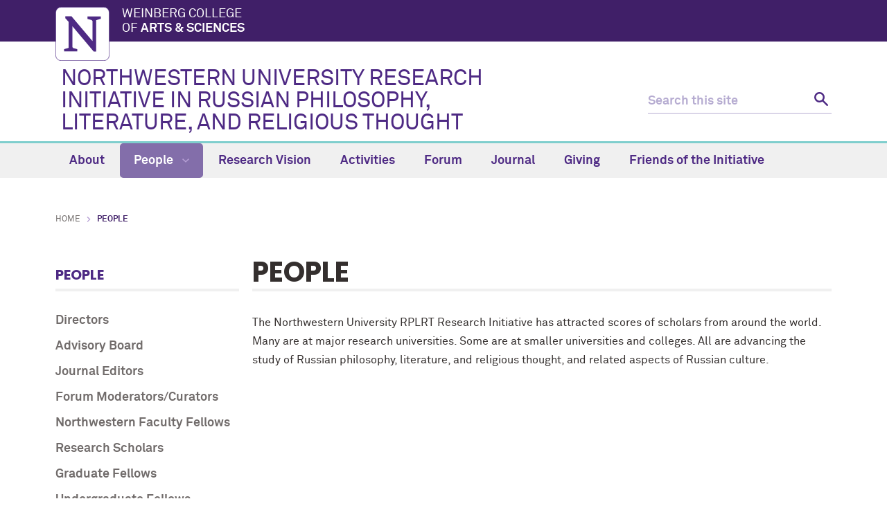

--- FILE ---
content_type: text/html
request_url: https://rprt.northwestern.edu/people/
body_size: 2999
content:
<!DOCTYPE html>
<html xmlns="https://www.w3.org/1999/xhtml" lang="en">
<head>
<!-- Global site tag (gtag.js) - Google Analytics -->
<script async src="https://www.googletagmanager.com/gtag/js?id=UA-111316006-21"></script>
<script>
  window.dataLayer = window.dataLayer || [];
  function gtag(){dataLayer.push(arguments);}
  gtag('js', new Date());

  gtag('config', 'UA-111316006-21');
</script>
<meta charset="UTF-8"/>
<meta content="IE=Edge" http-equiv="X-UA-Compatible"/>
<meta content="width=device-width, initial-scale=1.0" name="viewport"/>

<meta content="5893d73581697724255b1783d888500f" name="pageID"/><link href="https://weinberg.northwestern.edu/common/v2/css/styles.css" media="screen" rel="stylesheet" type="text/css"/><link href="https://weinberg.northwestern.edu/common/v2/css/print.css" media="print" rel="stylesheet" type="text/css"/><link href="https://weinberg.northwestern.edu/common/v2/css/swiper.css" media="screen" rel="stylesheet" type="text/css"/>
<link href="../css/department.css" media="screen" rel="stylesheet" type="text/css"/>

    <title>People: Northwestern University Research Initiative in Russian Philosophy, Literature, and Religious Thought - Northwestern University</title>
                <link href="https://rprt.northwestern.edu/people/" rel="canonical"/>
<link href="https://common.northwestern.edu" rel="preconnect"/>
<meta content="https://rprt.northwestern.edu/people/" property="og:url"/>
<meta content="People: Northwestern University Research Initiative in Russian Philosophy, Literature, and Religious Thought - Northwestern University" property="og:title"/>
<meta content="//common.northwestern.edu/v8/images/northwestern-thumbnail.jpg" property="og:image"/>
</head>
<body>

<a id="top"></a> <script>document.getElementsByTagName('body')[0].setAttribute('class','standard-page');</script>
<a class="screen-reader-shortcut" href="#main-content">Skip to main content</a> <!--[if lt IE 9]>
    <div id="ie">
        <p><img src="https://common.northwestern.edu/v8/css/images/icons/ie8-warning.png" alt="Warning icon" /> Your browser is <strong>out-of-date</strong> and has known <strong>security flaws</strong>. We recommend you update your browser: <a href="https://www.google.com/chrome/" target="_blank">Chrome</a> - <a href="https://www.mozilla.org/en-US/firefox/new/" target="_blank">Firefox</a> - <a href="https://windows.microsoft.com/en-us/internet-explorer/download-ie" target="_blank">Internet Explorer</a> - <a href="https://www.apple.com/safari/" target="_blank">Safari</a>.</p>
    </div>
    <![endif]-->
 
<header>
<div id="top-bar">
<div class="contain-1120">
<div id="left"><a href="https://www.northwestern.edu/"><img alt="Northwestern University" src="https://weinberg.northwestern.edu/common/v2/css/images/northwestern-university.svg"/></a> 
<div id="school"><a href="https://weinberg.northwestern.edu/">Weinberg College <span>of <strong>Arts &amp; Sciences</strong></span></a></div>
</div>
</div>
</div>
<div id="global-links"></div> 
<div class="bottom-bar contain-1120"><div id="department"><h1><a href="../index.html">NORTHWESTERN UNIVERSITY RESEARCH INITIATIVE IN RUSSIAN PHILOSOPHY, LITERATURE, AND RELIGIOUS THOUGHT</a></h1></div> <div class="hide-mobile" id="search">
    <div class="search-form">
        <form action="https://search.northwestern.edu/" method="get" role="search">
            <label class="hide-label" for="q-desktop">Search this site</label> 
            <input id="q-desktop" name="q" placeholder="Search this site" type="text"/> 
            <input name="as_sitesearch" type="hidden" value="https://rprt.northwestern.edu"/> 
            <input name="sitetitle" type="hidden" value="Northwestern University Research Initiative in Russian Philosophy, Literature, and Religious Thought"/> 
            <button type="submit"><span class="hide-label">Search</span></button>
        </form>
    </div>
</div>
</div>
<div id="mobile-links"><a class="mobile-link mobile-nav-link" href="#mobile-nav"><span class="hide-label">Menu</span></a> 
<nav id="mobile-nav"><ul aria-label="main menu"><li><a href="../about/index.html">About</a></li><li><a class="active" href="index.html">People</a><span class="arrow open"><a aria-haspopup="true" href="#" role="button"><span>Collapse</span>People Submenu</a></span><ul aria-expanded="true" aria-hidden="false" style="display:block"><li><a href="directors/index.html">Directors</a></li><li><a href="advisory-board/index.html">Advisory Board</a></li><li><a href="journal-editors/index.html">Journal Editors</a></li><li><a href="forum-moderatorscurators/index.html">Forum Moderators/Curators</a></li><li><a href="northwestern-faculty-fellows/index.html">Northwestern Faculty Fellows</a></li><li><a href="research-scholars/index.html">Research Scholars</a></li><li><a href="graduate-fellows/index.html">Graduate Fellows</a></li><li><a href="undergraduate-fellows/index.html">Undergraduate Fellows</a></li><li><a href="associates/index.html">Associates</a></li></ul></li><li><a href="../research-vision/index.html">Research Vision</a></li><li><a href="../activities-programs/index.html">Activities</a></li><li><a href="../forum/index.html">Forum</a></li><li><a href="../journal-and-research/index.html">Journal</a></li><li><a href="../supporting-the-initiative/index.html">Giving</a></li><li><a href="../friends-of-the-initiative/index.html">Friends of the Initiative</a></li></ul> 
<div id="mobile-nav-bottom"></div>
</nav>
<a class="mobile-link mobile-search-link" href="#mobile-search"><span class="hide-label">Search</span></a>
<div id="mobile-search">
    <div class="search-form">
        <form action="https://search.northwestern.edu/" method="get" role="search">
            <label class="hide-label" for="q-mobile">Search this site</label> 
            <input id="q-mobile" name="q" placeholder="Search this site" type="text"/> 
            <input name="as_sitesearch" type="hidden" value="https://rprt.northwestern.edu"/> 
            <input name="sitetitle" type="hidden" value="Northwestern University Research Initiative in Russian Philosophy, Literature, and Religious Thought"/> 
            <button type="submit"><span class="hide-label">Search</span></button>
        </form>
    </div>
</div>
</div>
</header>
<nav aria-label="main navigation menu" class="narrow-dropdown" id="top-nav"><div class="contain-1120"><ul role="menubar"><li><a href="../about/index.html">About</a></li>
	<li class="active"><a href="index.html">People <span class="dropdown-arrow"></span></a><ul class="dropdown"><li class="nav-links"><ul><li><a href="directors/index.html">Directors</a></li><li><a href="advisory-board/index.html">Advisory Board</a></li><li><a href="journal-editors/index.html">Journal Editors</a></li><li><a href="forum-moderatorscurators/index.html">Forum Moderators/Curators</a></li><li><a href="northwestern-faculty-fellows/index.html">Northwestern Faculty Fellows</a></li><li><a href="research-scholars/index.html">Research Scholars</a></li><li><a href="graduate-fellows/index.html">Graduate Fellows</a></li><li><a href="undergraduate-fellows/index.html">Undergraduate Fellows</a></li><li><a href="associates/index.html">Associates</a></li></ul></li></ul></li>
	<li><a href="../research-vision/index.html">Research Vision</a></li>
	<li><a href="../activities-programs/index.html">Activities</a></li>
	<li><a href="../forum/index.html">Forum</a></li>
	<li><a href="../journal-and-research/index.html">Journal</a></li>
	<li><a href="../supporting-the-initiative/index.html">Giving</a></li>
	<li><a href="../friends-of-the-initiative/index.html">Friends of the Initiative</a></li>
	</ul></div></nav>
<div id="page"><ul id="breadcrumbs"><li><a href="../index.html">Home</a></li><li class="active">People</li></ul> <nav aria-label="section navigation menu" id="left-nav" tabindex="-1"><h2><a href="index.html">People</a></h2><ul><li><a href="directors/index.html">Directors</a></li><li><a href="advisory-board/index.html">Advisory Board</a></li><li><a href="journal-editors/index.html">Journal Editors</a></li><li><a href="forum-moderatorscurators/index.html">Forum Moderators/Curators</a></li><li><a href="northwestern-faculty-fellows/index.html">Northwestern Faculty Fellows</a></li><li><a href="research-scholars/index.html">Research Scholars</a></li><li><a href="graduate-fellows/index.html">Graduate Fellows</a></li><li><a href="undergraduate-fellows/index.html">Undergraduate Fellows</a></li><li><a href="associates/index.html">Associates</a></li></ul> </nav>  <main id="main-content" class="content" tabindex="-1"> 
 <h2>People</h2><p>The Northwestern University RPLRT Research Initiative has attracted scores of scholars from around the world. Many are at major research universities. Some are at smaller universities and colleges. All are advancing the study of <span>Russian philosophy, literature, and religious thought</span>, and related aspects of Russian culture.</p> </main> </div>
 		

		
<footer>
<div class="contain-970">
<div class="footer-content"><a href="https://www.northwestern.edu"><img alt="Northwestern University" src="https://common.northwestern.edu/v8/css/images/northwestern-university.svg"/></a> <ul>
<li>&#169;
<script>// <![CDATA[
document.write(new Date().getFullYear())
// ]]></script>
Northwestern University</li>
<li><a href="https://www.northwestern.edu/accessibility/report/">Accessibility</a></li>
<li><a href="https://www.northwestern.edu/facilities/building-campus-access/building-access/">Building Access</a></li>
<li><a href="https://www.northwestern.edu/emergency/">Campus Emergency Information</a></li>
<li><a href="https://hr.northwestern.edu/careers/">Careers</a></li>
<li><a href="https://www.northwestern.edu/contact.html">Contact Northwestern University</a></li>
<li><a href="https://www.northwestern.edu/disclaimer.html">Disclaimer</a></li>
<li><a href="https://www.northwestern.edu/privacy/">Privacy Statement</a></li>
<li><a href="https://www.northwestern.edu/report/">Report a Concern</a></li>
<li><a href="https://policies.northwestern.edu/">University Policies</a></li>
</ul></div>
<div class="footer-content contact"><ul><li class="footer-pin-icon"><span class="hide-label">Address</span></li><li><strong>Russian Philosophy and Religious Thought Research Initiative</strong></li><li>Evanston, IL 60208</li></ul></div> <div class="footer-content"></div> 
<div class="footer-content"><ul>
<li><a href="https://www.northwestern.edu/norris/retail-operations/bookstore.html">Bookstore</a></li>
<li><a href="https://offices.northwestern.edu/">Directory</a></li>
<li><a href="https://www.library.northwestern.edu/">Library</a></li>
<li><a href="https://maps.northwestern.edu/">Maps</a></li>
<li><a href="https://www.northwestern.edu/transportation-parking/">Parking</a></li>
<li><a href="https://www.northwestern.edu/transportation-parking/shuttles/routes/">Shuttles</a></li>
</ul></div>
</div>
</footer>
<script src="https://ajax.googleapis.com/ajax/libs/jquery/3.4.1/jquery.min.js" type="text/javascript"></script>
<script src="https://weinberg.northwestern.edu/common/v2/js/scripts.js" type="text/javascript"></script>
</body>
</html>

--- FILE ---
content_type: text/css
request_url: https://rprt.northwestern.edu/css/department.css
body_size: 337
content:
/*** WCAS Department specific CSS 

Core CSS file that can be modified on a departmental level.  Add any new styles (including media queries) here.

***/



--- FILE ---
content_type: text/css
request_url: https://weinberg.northwestern.edu/common/v2/css/print.css
body_size: 397
content:
table td,table th,table thead{padding:.5em;border:1px solid #000}table,table td,table th,table thead{border:1px solid #000}body{background:#fff;font-size:12px;font-family:Arial,Helvetica,sans-serif}#breadcrumbs,#left img,#left-nav,#mobile-links,#search,#top-bar #right,.background-boxes .box img,.footer-content:first-of-type,.footer-content:nth-of-type(3),.footer-content:nth-of-type(4),.hero-image,.screen-reader-shortcut,footer img,nav{display:none}a img{border:none}h1{font-size:2.5em}h2{font-size:2.25em}h3{font-size:2em}h4{font-size:1.75em}h5{font-size:1.5em}h6{font-size:1.25em}table th,table thead{text-align:left}table{border-collapse:collapse}a:link,a:visited{color:#520063;background:0 0;text-decoration:underline}a:link:after,a:visited:after{content:" (/" attr(href) ") ";font-size:90%}